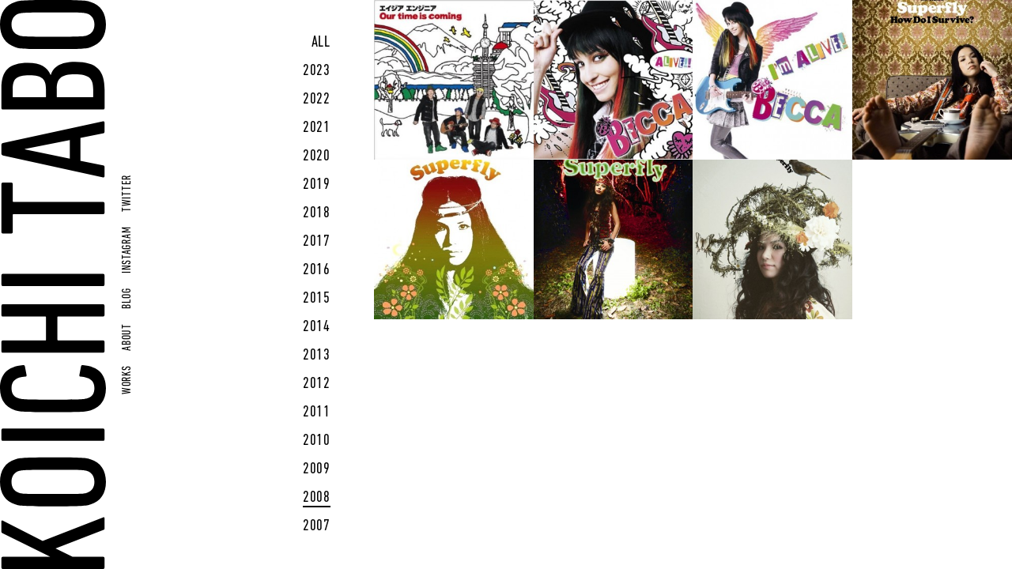

--- FILE ---
content_type: text/html; charset=UTF-8
request_url: http://koichitabo.com/works/2008/
body_size: 4723
content:
<!doctype html>
<html>
<head>
	<title>2008 | Release | Koichi TABO Official HP</title>
	<meta charset="UTF-8">
	<meta http-equiv="X-UA-Compatible" content="IE=edge,chrome=1">
	<meta name="apple-mobile-web-app-capable" content="yes">
	<meta name="viewport" content="width=device-width, initial-scale=1, maximum-scale=1"> 
	<meta name="format-detection" content="telephone=no"> 
	<meta name="description" content="多保孝一オフィシャルHP">
	<meta name="author" content="">
	<link href="https://fonts.googleapis.com/css?family=Sawarabi+Gothic" rel="stylesheet">
	<link rel="stylesheet" href="http://koichitabo.com/wp-content/themes/koichitabo_ver2/css/ress.css">
	 <link rel="stylesheet" type="text/css" href="https://maxcdn.bootstrapcdn.com/bootstrap/4.0.0/css/bootstrap.min.css" media="screen" />
	<link rel="stylesheet" href="http://koichitabo.com/wp-content/themes/koichitabo_ver2/css/animate.css">
	<link rel="stylesheet" href="http://koichitabo.com/wp-content/themes/koichitabo_ver2/css/hover.css">
	<link rel="stylesheet" href="http://koichitabo.com/wp-content/themes/koichitabo_ver2/css/perfect-scrollbar.css">
	<link rel="stylesheet" href="http://koichitabo.com/wp-content/themes/koichitabo_ver2/css/fontawesome-all.min.css">
	<link rel="stylesheet" href="http://koichitabo.com/wp-content/themes/koichitabo_ver2/style.css">
	<!--[if lt IE 9]>
	<script src="//cdnjs.cloudflare.com/ajax/libs/html5shiv/3.7.2/html5shiv.min.js"></script>
	<script src="//cdnjs.cloudflare.com/ajax/libs/respond.js/1.4.2/respond.min.js"></script>
	<![endif]-->
	<script src="http://koichitabo.com/wp-content/themes/koichitabo_ver2/js/jquery-1.12.0.min.js"></script>
	<script src="http://koichitabo.com/wp-content/themes/koichitabo_ver2/js/jquery-ui.js"></script>
	<script src="http://koichitabo.com/wp-content/themes/koichitabo_ver2/js/jquery.mousewheel.min.js"></script>
	<script src="http://koichitabo.com/wp-content/themes/koichitabo_ver2/js/perfect-scrollbar.js"></script>
	<script src="http://koichitabo.com/wp-content/themes/koichitabo_ver2/js/script.js"></script>

</head>

<body class="archive tax-works_category term-13">
	<div id="loading"></div>
	<div id="wrapper">
		<h1 class="logo animated fadeIn delay-2s">
			<a href="http://koichitabo.com/">
				<svg class='mainlogo' xmlns="http://www.w3.org/2000/svg" viewBox="0 0 142.64 767.79">
					<path d="M3.88,767.79a1.93,1.93,0,0,1-2-2V753.28a1.93,1.93,0,0,1,2-2H67.64L3.47,719.56a2.48,2.48,0,0,1-1.63-2.66V703.62a1.24,1.24,0,0,1,1.84-1.23L57.43,730l81.33-31.88c1.23-.41,2,.21,2,1.23v13.49a2,2,0,0,1-1.43,2.24L74.8,740l22.88,11.24h41.08a1.92,1.92,0,0,1,2,2v12.46a1.93,1.93,0,0,1-2,2Z"/>
					<path d="M122,680.73c-6.13,2-11.24,2.65-50.68,2.65s-44.55-.61-50.68-2.65C7.36,676.44,0,666,0,650.28s7.36-26.36,20.64-30.45c6.13-2,11.24-2.66,50.68-2.66s44.55.62,50.68,2.66c13.29,4.09,20.64,14.71,20.64,30.45S135.29,676.44,122,680.73Zm-4.7-45.17c-4.08-1.22-7.15-1.63-46-1.63s-41.89.41-46,1.63c-6.33,2.05-9.81,7.36-9.81,14.72s3.48,12.46,9.81,14.51c4.09,1.43,7.15,1.84,46,1.84s41.9-.41,46-1.84c6.34-2,9.81-7.15,9.81-14.51S123.64,637.61,117.3,635.56Z"/>
					<path d="M3.88,594.89a1.93,1.93,0,0,1-2-2V580.38a1.93,1.93,0,0,1,2-2H138.76a1.93,1.93,0,0,1,2,2v12.47a1.92,1.92,0,0,1-2,2Z"/>
					<path d="M71.32,556.07c-39.44,0-45.16-.62-50.88-2.46C7.36,549.32,0,539.51,0,523.78c0-18.19,9.81-29.23,31.06-31.07a1.91,1.91,0,0,1,2.46,1.64L35.76,506c.21,1.22-.41,2.25-1.63,2.25-12.47,1-18.6,5.72-18.6,15.32,0,7.36,3.07,11.86,9.61,13.9,3.88,1.23,7.76,1.84,46.18,1.84s42.3-.61,46.19-1.84c6.54-2,9.6-6.54,9.6-13.9,0-9.6-6.13-14.3-18.59-15.32-1.23,0-1.84-1-1.64-2.25l2.25-11.65a1.9,1.9,0,0,1,2.45-1.64c21.25,1.84,31.06,12.88,31.06,31.07,0,15.73-7.35,25.54-20.43,29.83C116.49,555.45,110.76,556.07,71.32,556.07Z"/>
					<path d="M3.88,476a1.93,1.93,0,0,1-2-2V461.45a1.93,1.93,0,0,1,2-2.05H60.7a1.08,1.08,0,0,0,1.22-1.22V428.34a1.08,1.08,0,0,0-1.22-1.23H3.88a1.93,1.93,0,0,1-2-2V412.6a1.93,1.93,0,0,1,2-2H138.76a1.93,1.93,0,0,1,2,2v12.47a1.92,1.92,0,0,1-2,2H78.47a1.08,1.08,0,0,0-1.22,1.23v29.84a1.08,1.08,0,0,0,1.22,1.22h60.29a1.93,1.93,0,0,1,2,2.05v12.46a1.93,1.93,0,0,1-2,2Z"/>
					<path d="M3.88,386a1.93,1.93,0,0,1-2-2.05V371.53a1.93,1.93,0,0,1,2-2H138.76a1.93,1.93,0,0,1,2,2V384a1.93,1.93,0,0,1-2,2.05Z"/>
					<path d="M140.8,286.92a1.93,1.93,0,0,1-2,2.05H18.39a1.08,1.08,0,0,0-1.22,1.22v22.89a1.94,1.94,0,0,1-2.05,2.05H3.88a1.93,1.93,0,0,1-2-2.05V248.3a1.93,1.93,0,0,1,2-2H15.12a1.93,1.93,0,0,1,2.05,2v22.89a1.08,1.08,0,0,0,1.22,1.22H138.76a1.93,1.93,0,0,1,2,2Z"/>
					<path d="M3.88,209.68c-1.22-.41-2-1-2-2.25V195.17a2.23,2.23,0,0,1,2-2.25l134.88-29.23a1.69,1.69,0,0,1,2,1.84v12.26a2.09,2.09,0,0,1-2,2.25l-30.45,6.13V217l30.45,6.13c1.23.21,2,.82,2,2.05v12.26a1.69,1.69,0,0,1-2,1.84ZM94,189,33.52,200.89v.61L94,214.17Z"/>
					<path d="M3.88,147.75a1.93,1.93,0,0,1-2-2V119.35c0-24.12,10.42-34.54,35.76-34.54,17.37,0,26,5.93,30.45,16.14h.41C71.73,90.53,81.13,83.38,101,83.38c29.84,0,39.85,12.06,39.85,38v24.32a1.92,1.92,0,0,1-2,2Zm58-27.59c0-13.08-4.9-18.59-22.27-18.59-17.78,0-22.48,4.9-22.48,19V130a1.08,1.08,0,0,0,1.22,1.23H60.7A1.08,1.08,0,0,0,61.92,130ZM125.48,130v-9.19c0-15.13-5.52-20.64-24.73-20.64-18.6,0-24.32,5.92-24.32,20V130a1.09,1.09,0,0,0,1.23,1.23h46.59A1.09,1.09,0,0,0,125.48,130Z"/>
					<path d="M122,63.56c-6.13,2-11.24,2.65-50.68,2.65s-44.55-.61-50.68-2.65C7.36,59.26,0,48.84,0,33.11S7.36,6.74,20.64,2.66C26.77.61,31.88,0,71.32,0S115.87.61,122,2.66c13.29,4.08,20.64,14.71,20.64,30.45S135.29,59.26,122,63.56Zm-4.7-45.17c-4.08-1.22-7.15-1.63-46-1.63s-41.89.41-46,1.63c-6.33,2.05-9.81,7.36-9.81,14.72S19,45.57,25.34,47.62c4.09,1.43,7.15,1.84,46,1.84s41.9-.41,46-1.84c6.34-2,9.81-7.16,9.81-14.51S123.64,20.44,117.3,18.39Z"/>
				</svg>
				<svg class='mainlogo_hor' xmlns="http://www.w3.org/2000/svg" viewBox="0 0 767.79 142.64">
					<path class="cls-1" d="M0,3.88a1.93,1.93,0,0,1,2-2H14.51a1.93,1.93,0,0,1,2,2V67.64L48.23,3.47a2.48,2.48,0,0,1,2.66-1.63H64.17A1.24,1.24,0,0,1,65.4,3.68L37.81,57.43l31.88,81.33c.41,1.23-.21,2-1.23,2H55a2.06,2.06,0,0,1-2.25-1.43L27.79,74.8,16.55,97.68v41.08a1.92,1.92,0,0,1-2,2H2a1.93,1.93,0,0,1-2-2Z"/>
					<path class="cls-1" d="M87.06,122c-2-6.13-2.66-11.24-2.66-50.68S85,26.77,87.06,20.64C91.35,7.36,101.77,0,117.51,0S143.87,7.36,148,20.64c2,6.13,2.66,11.24,2.66,50.68S150,115.87,148,122c-4.09,13.29-14.71,20.64-30.45,20.64S91.35,135.29,87.06,122Zm45.16-4.7c1.23-4.08,1.64-7.15,1.64-46s-.41-41.89-1.64-46c-2-6.33-7.35-9.81-14.71-9.81S105,19,103,25.34c-1.43,4.09-1.84,7.15-1.84,46s.41,41.9,1.84,46c2,6.34,7.15,9.81,14.51,9.81S130.18,123.64,132.22,117.3Z"/>
					<path class="cls-1" d="M172.89,3.88a1.93,1.93,0,0,1,2.05-2H187.4a1.93,1.93,0,0,1,2,2V138.76a1.93,1.93,0,0,1-2,2H174.94a1.93,1.93,0,0,1-2.05-2Z"/>
					<path class="cls-1" d="M211.72,71.32c0-39.44.61-45.16,2.45-50.88C218.47,7.36,228.28,0,244,0c18.19,0,29.22,9.81,31.06,31.06a1.9,1.9,0,0,1-1.63,2.46l-11.65,2.24c-1.23.21-2.25-.41-2.25-1.63-1-12.47-5.72-18.6-15.33-18.6-7.35,0-11.85,3.07-13.89,9.61-1.23,3.88-1.84,7.76-1.84,46.18s.61,42.3,1.84,46.19c2,6.54,6.54,9.6,13.89,9.6,9.61,0,14.31-6.13,15.33-18.59,0-1.23,1-1.84,2.25-1.64l11.65,2.25a1.88,1.88,0,0,1,1.63,2.45c-1.84,21.25-12.87,31.06-31.06,31.06-15.73,0-25.54-7.35-29.84-20.43C212.33,116.49,211.72,110.76,211.72,71.32Z"/>
					<path class="cls-1" d="M291.83,3.88a1.93,1.93,0,0,1,2.05-2h12.46a1.93,1.93,0,0,1,2.05,2V60.7a1.08,1.08,0,0,0,1.22,1.22h29.84a1.08,1.08,0,0,0,1.22-1.22V3.88a1.93,1.93,0,0,1,2.05-2h12.46a1.93,1.93,0,0,1,2.05,2V138.76a1.93,1.93,0,0,1-2.05,2H342.72a1.93,1.93,0,0,1-2.05-2V78.47a1.08,1.08,0,0,0-1.22-1.22H309.61a1.08,1.08,0,0,0-1.22,1.22v60.29a1.93,1.93,0,0,1-2.05,2H293.88a1.93,1.93,0,0,1-2.05-2Z"/>
					<path class="cls-1" d="M381.75,3.88a1.93,1.93,0,0,1,2.05-2h12.46a1.93,1.93,0,0,1,2,2V138.76a1.92,1.92,0,0,1-2,2H383.8a1.93,1.93,0,0,1-2.05-2Z"/>
					<path class="cls-1" d="M480.86,140.8a1.93,1.93,0,0,1-2-2V18.39a1.08,1.08,0,0,0-1.23-1.22H454.71a1.94,1.94,0,0,1-2-2.05V3.88a1.93,1.93,0,0,1,2-2h64.78a1.93,1.93,0,0,1,2,2V15.12a1.93,1.93,0,0,1-2,2.05H496.6a1.08,1.08,0,0,0-1.23,1.22V138.76a1.92,1.92,0,0,1-2,2Z"/>
					<path class="cls-1" d="M558.11,3.88c.41-1.22,1-2,2.25-2h12.26a2.23,2.23,0,0,1,2.25,2l29.22,134.88a1.68,1.68,0,0,1-1.84,2H590a2.09,2.09,0,0,1-2.24-2l-6.14-30.45H550.76l-6.14,30.45c-.2,1.23-.81,2-2,2H530.32a1.69,1.69,0,0,1-1.84-2ZM578.75,94,566.9,33.52h-.61L553.62,94Z"/>
					<path class="cls-1" d="M620,3.88a1.93,1.93,0,0,1,2-2h26.36C672.56,1.84,683,12.26,683,37.6c0,17.37-5.93,26-16.15,30.45v.41c10.43,3.27,17.58,12.67,17.58,32.49,0,29.84-12.06,39.85-38,39.85H622.08a1.92,1.92,0,0,1-2-2Zm27.58,58c13.08,0,18.6-4.9,18.6-22.27,0-17.78-4.9-22.48-19-22.48h-9.4a1.08,1.08,0,0,0-1.22,1.22V60.7a1.08,1.08,0,0,0,1.22,1.22Zm-9.81,63.56H647c15.12,0,20.64-5.52,20.64-24.73,0-18.6-5.93-24.32-20-24.32h-9.81a1.08,1.08,0,0,0-1.22,1.23v46.59A1.08,1.08,0,0,0,637.81,125.48Z"/>
					<path class="cls-1" d="M704.23,122c-2-6.13-2.65-11.24-2.65-50.68s.61-44.55,2.65-50.68C708.52,7.36,719,0,734.68,0S761,7.36,765.13,20.64c2,6.13,2.66,11.24,2.66,50.68s-.62,44.55-2.66,50.68c-4.09,13.29-14.71,20.64-30.45,20.64S708.52,135.29,704.23,122Zm45.17-4.7c1.22-4.08,1.63-7.15,1.63-46s-.41-41.89-1.63-46c-2-6.33-7.36-9.81-14.72-9.81S722.22,19,720.17,25.34c-1.43,4.09-1.84,7.15-1.84,46s.41,41.9,1.84,46c2.05,6.34,7.15,9.81,14.51,9.81S747.35,123.64,749.4,117.3Z"/>
				</svg>
			</a>
		</h1>
					<nav id="main" class="animated fadeIn delay-2s">
				<div class="nav_pc d-none d-md-block">
					<div class="menu-top-container"><ul id="menu-top" class="menu"><li><a href="http://koichitabo.com/works/">WORKS</a></li>
<li><a href="http://koichitabo.com/about/">ABOUT</a></li>
<li><a target="_blank" rel="noopener" href="https://ameblo.jp/koichitabo/">BLOG</a></li>
<li><a target="_blank" rel="noopener" href="https://www.instagram.com/koichitabo82/">INSTAGRAM</a></li>
<li><a target="_blank" rel="noopener" href="https://twitter.com/koichitabo">TWITTER</a></li>
</ul></div>				</div>
				<div class="nav_sp d-block d-md-none">
					<div class="navicon"><span></span> <span></span> <span></span></div>
				</div>
			
				<div class="slide_nav">
					<div class="slide_nav_wrapper">
						<div class="slide_nav_overlay"></div>
							<div class="slide_menu_wrapper">
								<div class="col-xs-12 offset-md-2 col-md-10 offset-md-3 col-md-9 offset-lg-5 col-lg-7">
									<div class="slide_menu">
										<div class="slide_menu_top">
											
											<div class="navicon"><span></span> <span></span> <span></span></div>
										</div>
										<div class="slide_menu_body">
											<div class="menu-top-container"><ul id="menu-top-1" class="menu"><li><a href="http://koichitabo.com/works/">WORKS</a></li>
<li><a href="http://koichitabo.com/about/">ABOUT</a></li>
<li><a target="_blank" rel="noopener" href="https://ameblo.jp/koichitabo/">BLOG</a></li>
<li><a target="_blank" rel="noopener" href="https://www.instagram.com/koichitabo82/">INSTAGRAM</a></li>
<li><a target="_blank" rel="noopener" href="https://twitter.com/koichitabo">TWITTER</a></li>
</ul></div>
										</div>
										<div class="slide_menu_bottom">
											
										</div>
									</div>
								</div>
							</div>
					</div>
				</div>
			</nav>		<div id="content">			 <div class="content_inner">
				
				
				<section class="page roling">
					<div class="content">
						<div class="year">
														
							<ul>
								<li class="cat-item"><a href="http://koichitabo.com/works/">ALL</a></li>
									<li class="cat-item cat-item-30"><a href="http://koichitabo.com/works/2023/">2023</a>
</li>
	<li class="cat-item cat-item-28"><a href="http://koichitabo.com/works/2022/">2022</a>
</li>
	<li class="cat-item cat-item-27"><a href="http://koichitabo.com/works/2021/">2021</a>
</li>
	<li class="cat-item cat-item-26"><a href="http://koichitabo.com/works/2020/">2020</a>
</li>
	<li class="cat-item cat-item-25"><a href="http://koichitabo.com/works/2019/">2019</a>
</li>
	<li class="cat-item cat-item-23"><a href="http://koichitabo.com/works/2018/">2018</a>
</li>
	<li class="cat-item cat-item-22"><a href="http://koichitabo.com/works/2017/">2017</a>
</li>
	<li class="cat-item cat-item-21"><a href="http://koichitabo.com/works/2016/">2016</a>
</li>
	<li class="cat-item cat-item-20"><a href="http://koichitabo.com/works/2015/">2015</a>
</li>
	<li class="cat-item cat-item-19"><a href="http://koichitabo.com/works/2014/">2014</a>
</li>
	<li class="cat-item cat-item-18"><a href="http://koichitabo.com/works/2013/">2013</a>
</li>
	<li class="cat-item cat-item-17"><a href="http://koichitabo.com/works/2012/">2012</a>
</li>
	<li class="cat-item cat-item-16"><a href="http://koichitabo.com/works/2011/">2011</a>
</li>
	<li class="cat-item cat-item-15"><a href="http://koichitabo.com/works/2010/">2010</a>
</li>
	<li class="cat-item cat-item-14"><a href="http://koichitabo.com/works/2009/">2009</a>
</li>
	<li class="cat-item cat-item-13 current-cat"><a aria-current="page" href="http://koichitabo.com/works/2008/">2008</a>
</li>
	<li class="cat-item cat-item-12"><a href="http://koichitabo.com/works/2007/">2007</a>
</li>
							</ul>
							
						</div>
						<div class="set">
						<div class="content_area disc row">
							
																								  	
																															
											<div class="discframe single cat-item col-4 col-md-3">
												<a class="discanchor" href="http://koichitabo.com/works/2008/our-time-is-coming/">
												<div class="disc_cover">
													<img class="hvr-grow" src="http://koichitabo.com/wp-content/uploads/2016/02/ourtimeiscoming-315x315.jpg" ?>
												</div>
												
												<div class="frame album"></div>
												</a>
											</div>
											
																															
											<div class="discframe single cat-item col-4 col-md-3">
												<a class="discanchor" href="http://koichitabo.com/works/2008/alive/">
												<div class="disc_cover">
													<img class="hvr-grow" src="http://koichitabo.com/wp-content/uploads/2016/02/alivebecca-315x315.jpg" ?>
												</div>
												
												<div class="frame album_a"></div>
												</a>
											</div>
											
																															
											<div class="discframe single cat-item col-4 col-md-3">
												<a class="discanchor" href="http://koichitabo.com/works/2008/im-alive-2/">
												<div class="disc_cover">
													<img class="hvr-grow" src="http://koichitabo.com/wp-content/uploads/2016/02/imalive-315x315.jpg" ?>
												</div>
												
												<div class="frame single"></div>
												</a>
											</div>
											
																															
											<div class="discframe single cat-item col-4 col-md-3">
												<a class="discanchor" href="http://koichitabo.com/works/2008/how-do-i-survive/">
												<div class="disc_cover">
													<img class="hvr-grow" src="http://koichitabo.com/wp-content/uploads/2016/02/howdoisurvive-315x315.jpg" ?>
												</div>
												
												<div class="frame single"></div>
												</a>
											</div>
											
																															
											<div class="discframe single cat-item col-4 col-md-3">
												<a class="discanchor" href="http://koichitabo.com/works/2008/superfly/">
												<div class="disc_cover">
													<img class="hvr-grow" src="http://koichitabo.com/wp-content/uploads/2016/02/album_superfly-315x315.jpg" ?>
												</div>
												
												<div class="frame album"></div>
												</a>
											</div>
											
																															
											<div class="discframe single cat-item col-4 col-md-3">
												<a class="discanchor" href="http://koichitabo.com/works/2008/hi-five/">
												<div class="disc_cover">
													<img class="hvr-grow" src="http://koichitabo.com/wp-content/uploads/2016/02/hifive-315x315.jpg" ?>
												</div>
												
												<div class="frame single"></div>
												</a>
											</div>
											
																															
											<div class="discframe single cat-item col-4 col-md-3">
												<a class="discanchor" href="http://koichitabo.com/works/2008/%e6%84%9b%e3%82%92%e3%81%93%e3%82%81%e3%81%a6%e8%8a%b1%e6%9d%9f%e3%82%92/">
												<div class="disc_cover">
													<img class="hvr-grow" src="http://koichitabo.com/wp-content/uploads/2016/02/aiwokomete-315x315.jpg" ?>
												</div>
												
												<div class="frame single"></div>
												</a>
											</div>
											
																								</div>
						</div>
						
					</div>	
				</section>
				
			</div>
				</div>
	</div>
		
</body>
</html>


--- FILE ---
content_type: text/css
request_url: http://koichitabo.com/wp-content/themes/koichitabo_ver2/css/perfect-scrollbar.css
body_size: 719
content:
/*
 * Container style
 */
.ps {
  overflow: hidden !important;
  overflow-anchor: none;
  -ms-overflow-style: none;
  touch-action: auto;
  -ms-touch-action: auto;
}

/*
 * Scrollbar rail styles
 */
.ps__rail-x {
  display: none;
  opacity: 0;
  transition: background-color .2s linear, opacity .2s linear;
  -webkit-transition: background-color .2s linear, opacity .2s linear;
  height: 15px;
  /* there must be 'bottom' or 'top' for ps__rail-x */
  bottom: 0px;
  /* please don't change 'position' */
  position: absolute;
}

.ps__rail-y {
  display: none;
  opacity: 0;
  transition: background-color .2s linear, opacity .2s linear;
  -webkit-transition: background-color .2s linear, opacity .2s linear;
  width: 15px;
  /* there must be 'right' or 'left' for ps__rail-y */
  right: 0;
  /* please don't change 'position' */
  position: absolute;
}

.ps--active-x > .ps__rail-x,
.ps--active-y > .ps__rail-y {
  display: block;
  background-color: transparent;
}

.ps:hover > .ps__rail-x,
.ps:hover > .ps__rail-y,
.ps--focus > .ps__rail-x,
.ps--focus > .ps__rail-y,
.ps--scrolling-x > .ps__rail-x,
.ps--scrolling-y > .ps__rail-y {
  opacity: 0.6;
}

.ps .ps__rail-x:hover,
.ps .ps__rail-y:hover,
.ps .ps__rail-x:focus,
.ps .ps__rail-y:focus,
.ps .ps__rail-x.ps--clicking,
.ps .ps__rail-y.ps--clicking {
  background-color: #eee;
  opacity: 0.9;
}

/*
 * Scrollbar thumb styles
 */
.ps__thumb-x {
  background-color: #aaa;
  border-radius: 6px;
  transition: background-color .2s linear, height .2s ease-in-out;
  -webkit-transition: background-color .2s linear, height .2s ease-in-out;
  height: 6px;
  /* there must be 'bottom' for ps__thumb-x */
  bottom: 2px;
  /* please don't change 'position' */
  position: absolute;
}

.ps__thumb-y {
  background-color: #aaa;
  border-radius: 6px;
  transition: background-color .2s linear, width .2s ease-in-out;
  -webkit-transition: background-color .2s linear, width .2s ease-in-out;
  width: 6px;
  /* there must be 'right' for ps__thumb-y */
  right: 2px;
  /* please don't change 'position' */
  position: absolute;
}

.ps__rail-x:hover > .ps__thumb-x,
.ps__rail-x:focus > .ps__thumb-x,
.ps__rail-x.ps--clicking .ps__thumb-x {
  background-color: #999;
  height: 11px;
}

.ps__rail-y:hover > .ps__thumb-y,
.ps__rail-y:focus > .ps__thumb-y,
.ps__rail-y.ps--clicking .ps__thumb-y {
  background-color: #999;
  width: 11px;
}

/* MS supports */
@supports (-ms-overflow-style: none) {
  .ps {
    overflow: auto !important;
  }
}

@media screen and (-ms-high-contrast: active), (-ms-high-contrast: none) {
  .ps {
    overflow: auto !important;
  }
}

--- FILE ---
content_type: text/css
request_url: http://koichitabo.com/wp-content/themes/koichitabo_ver2/style.css
body_size: 4153
content:
@charset "UTF-8";
/*
Theme Name: koichi TABO Official
Theme URI: 
Version: 3.01
Author: Masahiko Sato
Author URI: http://kobadesings.com

*/
/* CSS Document */
::selection {
	background:#FFF;
}
::-moz-selection {
	background:#FFF;
}
a,a:hover{
    outline: none;
    text-decoration: none;
    -webkit-transition: all 500ms ease-out;
    -moz-transition: all 500ms ease-out;
    -o-transition: all 500ms ease-out;
    transition: all 500ms ease-out;
}
@font-face {
    font-family: 'DIN';
    src: url('css/fonts/DINNextLTPro-Condensed.eot');
    src: local('☺'), url('css/fonts/DINNextLTPro-Condensed.woff') format('woff'), url('css/fonts/DINNextLTPro-Condensed.ttf') format('truetype'), url('css/fonts/DINNextLTPro-Condensed.svg') format('svg');
    font-weight: normal;
    font-style: normal;
}
body{
    letter-spacing: 0.7px;
    font-family: "Sawarabi Gothic";
}
.logosvg {
    display: none;
}
#loading {
    position: absolute;
    z-index: 999999;
    background: #fff;
}
#wrapper{
    width: 100%;
    height: 100%;
    display: none;
    overflow: hidden;
}
img {
    width: 100%;
}
/*-------------TOP------------*/
.logo a {
    width: auto;
    height: 100vh;
    display: block;
}
h1.logo {
    position: fixed;
    top: 0;
    left: 0;
    z-index: 1000;
}
h1.logo img {
    height: 100vH;
}
svg.mainlogo {
    height: 100vh;
    width: auto;
    fill: #000;
}
svg.mainlogo_hor {
    height:auto;
    width: 100%;
    fill: #000;
}
svg.mainlogo_hor {
    display: none;
}
.home svg.mainlogo {
    fill: #FFF;
}
.hero {
    height: 100VH;
    display: block;
    width: 100%;
    background-size:cover;
    background-position:20% center;
}

.gradient {
    background: -moz-linear-gradient(left, rgba(0,0,0,0.56) 0%, rgba(0,0,0,0) 51%, rgba(0,0,0,0) 55%);
    background: -webkit-linear-gradient(left, rgba(0,0,0,0.56) 0%,rgba(0,0,0,0) 51%,rgba(0,0,0,0) 55%);
    background: linear-gradient(to right, rgba(0,0,0,0.56) 0%,rgba(0,0,0,0) 51%,rgba(0,0,0,0) 55%);
    filter: progid:DXImageTransform.Microsoft.gradient( startColorstr='#8f000000', endColorstr='#00000000',GradientType=1 );
    position: absolute;
    top: 0;
    bottom: 0;
    left: 0;
    right: 0;
}
.bloc_nav {
    display: table;
    height: 50vH;
    position: relative;
}
.bloc_nav a {
    display: table-cell;
    width: 100%;
    height: 100%;
    vertical-align: middle;
    text-align: center;
    font-size: 50px;
    font-family: 'DIN';
    color: #FFF;
    opacity: 0;
}
.bloc_nav a:hover {
    color: #FFF;
    opacity: 1;
}
.bloc_nav a h2{
    position: relative;
    font-size: 50px;
}
.mat {
    position: absolute;
    background: rgba(0,0,0,0.8);
    top: 0;
    bottom: 0;
    left: 0;
    right: 0;
}
/*-------------NAV-----------*/
nav#main {
    font-family: 'DIN';
    position: fixed;
    top: 0;
    left:190px;
    height: 100%;
    width: 50px;
    padding-left: 0;
    z-index: 700;
    -webkit-transform-origin: top right;
    -ms-transform-origin: top right;
    transform-origin: top right;
}
.nav_pc {
    position: absolute;
    top: 0;
    left: 0;
    -webkit-transform-origin: top left;
    -ms-transform-origin: top left;
    transform-origin: top left;
    -webkit-transform: rotate(-90deg) translateX(-100%);
    -ms-transform: rotate(-90deg) translateX(-100%);
    /* transform: rotate(-90deg) translateX(-100%); */
    height: 2em;
    width: 100vh;
    text-align: center;
}
.nav_pc ul li {
    display: inline-block;
    margin: 0 0.5em;
    font-size: 15px;
}
.nav_pc ul li a{
    color: #000;
}
.home .nav_pc ul li a {
    color: #fff;
}
/*--------------SP NAV---------------*/
.navicon {
    width: 25px;
    height: 25px;
    margin: 0;
    position: absolute;
    -webkit-transform: rotate(0deg);
    -moz-transform: rotate(0deg);
    -o-transform: rotate(0deg);
    transform: rotate(0deg);
    transition: .5s ease-in-out,left 0s,right 0s;
    cursor: pointer;
    z-index: 3;
    top: 55%;
    right: 0;
    -webkit-transform: translate3d(0, -50%, 0);
    transform: translate3d(0, -50%, 0);
}
.navicon span {
    display: block;
    position: absolute;
    height: 2px;
    width: 100%;
    background: #aaa;
    border-radius: 0;
    opacity: 1;
    left: 0;
    -webkit-transform: rotate(0deg);
    -moz-transform: rotate(0deg);
    -o-transform: rotate(0deg);
    transform: rotate(0deg);
    transition: .25s ease-in-out;
}
.navicon span:nth-child(1) {
    top: 0;
    -webkit-transform-origin: left center;
    -moz-transform-origin: left center;
    -o-transform-origin: left center;
    transform-origin: left center;
}
.navicon span:nth-child(2) {
    top: 7px;
    -webkit-transform-origin: left center;
    -moz-transform-origin: left center;
    -o-transform-origin: left center;
    transform-origin: left center;
}
.navicon span:nth-child(3) {
    top: 14px;
    -webkit-transform-origin: left center;
    -moz-transform-origin: left center;
    -o-transform-origin: left center;
    transform-origin: left center;
}
.nav-open .navicon span:nth-child(1) {
    -webkit-transform: rotate(45deg);
    -moz-transform: rotate(45deg);
    -o-transform: rotate(45deg);
    transform: rotate(45deg);
    top: 0;
    left: 0;
}
.nav-open .navicon span:nth-child(2) {
    width: 0%;
    opacity: 0;
}
.nav-open .navicon span:nth-child(3) {
    -webkit-transform: rotate(-45deg);
    -moz-transform: rotate(-45deg);
    -o-transform: rotate(-45deg);
    transform: rotate(-45deg);
    top: 18px;
    left: 0;
}
.slide_nav{
    background-color: hsla(0,0%,100%,.9);
    top: 0;
    left: 0;
    bottom: 0;
    opacity: 0;
    pointer-events: none;
    position: fixed;
    visibility: hidden;
    width: 100vw;
    z-index: 9999;
    -webkit-transition: opacity .3s,visibility .3s;
    -o-transition: opacity .3s,visibility .3s;
    transition: opacity .3s,visibility .3s;
}
.nav-open .slide_nav {
    opacity: 1;
    visibility: inherit;
}
.slide_nav_wrapper{
    height: 100%;
    overflow-x: hidden;
    overflow-y: auto;
    pointer-events: visible;
    -webkit-overflow-scrolling: auto;
}
.slide_nav_overlay{
    position: fixed;
    left: 0;
    top: 0;
    height: 100vh;
    width: calc(100vw - 15px);
    z-index: 1501;
    pointer-events: auto;
}
.slide_menu_wrapper {
    min-height: 80px;
    padding-right: 15px;
}
.slide_menu_wrapper>div{
    padding-right: 0;
}
.slide_menu {
    display: -webkit-box;
    display: -webkit-flex;
    display: -ms-flexbox;
    display: flex;
    -webkit-box-orient: vertical;
    -webkit-box-direction: normal;
    -webkit-flex-direction: column;
    -ms-flex-direction: column;
    flex-direction: column;
    padding-left: 40px;
    padding-right: 0;
    padding-top: 0;
    -webkit-box-shadow: -10px 0 76px -23px rgba(0,0,0,.2);
    box-shadow: -10px 0 76px -23px rgba(0,0,0,.2);
    background-color: #fff;
    min-height: 100vh;
    pointer-events: auto;
    position: relative;
    z-index: 1502;
}
.slide_menu:before {
    background-color: #fff;
    content: "";
    display: block;
    height: 100%;
    position: absolute;
    right: 0;
    top: 0;
    -webkit-transform: translateX(100%);
    -ms-transform: translateX(100%);
    transform: translateX(100%);
    width: 50vw;
}
.slide_menu_top {
    position: relative;
    border-bottom: 1px solid #efefef;
    padding: 0;
    height: 60px;
    display: block;
}
nav#main .slide_menu_top .boxlink {
    display: none;
}
nav#main .slide_menu_top li.wpmem_loginout {
    text-transform: uppercase;
    font-family: 'DIN';
    font-weight: normal;
    letter-spacing: 1px;
    font-size: 13px;
}
.slide_menu_body {
    display: -webkit-box;
    display: -webkit-flex;
    display: -ms-flexbox;
    display: flex;
    -webkit-flex-wrap: wrap;
    -ms-flex-wrap: wrap;
    flex-wrap: wrap;
    padding-top: 20px;
}
nav#main .slide_menu_body ul {
    display: block;
}
nav#main .slide_menu_body ul li {
    display: block;
}
nav#main .slide_menu_body ul li a {
    font-family: 'DIN';
    line-height: 2em;
    font-size: 26px;
    letter-spacing: 1px;
    color: #000;

}
.slide_menu_bottom {
    letter-spacing: normal;
    text-transform: none;
    border-top: 1px solid #efefef;
    padding: 15px 0 15px 0px;
    display: -webkit-box;
    display: -webkit-flex;
    display: -ms-flexbox;
    display: flex;
    margin-top: auto;
    max-width: 100%;
    color: #aaa;
    -webkit-box-orient: vertical;
    -webkit-box-direction: normal;
    -webkit-flex-direction: column;
    -ms-flex-direction: column;
    flex-direction: column;
}
#main .slide_menu_bottom ul li a {
    font-size: 11px;
    color: #aaa;
    font-family: 'opensans';
    letter-spacing: 1.5px;
}
#main .slide_menu_bottom ul li {
    margin-right: 0.5em;
}
/*----------------ABOUT---------------*/
.prof_area {
    padding: 60px 15px;
    font-size: 13px;
}
.prof_area h2 {
    font-size: 20px;
    margin-bottom:1em;
}
.prof_area h3 {
    font-size: 13px;
    margin-bottom:2em;
}
.prof_area table p {
    margin: 5px;
}
.profile_photo {
    text-align: center;
        position: relative;
}
.profile_photo:before {
    display: none;
    content: '';
    background: url(img/clip.png);
    background-size: 100%;
    background-repeat: no-repeat;
    position: absolute;
    width: 450px;
    height: 100px;
    left: 50%;
    top: -10px;
    margin-left: -225px;
}
.profile_photo img {
    max-width: 550px;
    padding-top: 40px;
}
/*----------------WORKS---------------*/
.year {
    width: 20rem;
    text-align: right;
    display: table;
    height: 100vh;
    position: fixed;
}
.year ul {
    vertical-align: middle;
    display: table-cell;
    list-style: none;
}
.year ul li a {
    font-family: 'DIN';
    font-size: 20px;
    line-height: 1.8em;
    color: #000;
    border-bottom: 2px solid #fff;
}
.year ul li.current-cat a {
    border-bottom: 2px solid #000;
}
.set {
    padding-left: 22rem;
}
.content_area {
    margin: 0;
}
.discframe {
    padding: 0;
    overflow:hidden;
}
/*--------------WORKS SINGLE---------*/

#singlepage .discdesc {
    padding: 30px 0;
}
#singlepage .discdesc.nomargin{
    padding: 0 0 60px;
}
.alldiscs {
    position: fixed;
    overflow: hidden;
    text-align: right;
}
.min_disc_list a {
    position: relative;
    display: block;
    cursor: pointer;
    width: 50px;
    margin: 0 0 0 auto;
}
.min_disc_list.active a:before {
    content: '\f105';
    width: 15px;
    height: 50px;
    font-family: 'Font Awesome 5 Pro';
    position: absolute;
    left: -25px;
    top: 50%;
    margin-top: -15px;
    color: #000;
}
.min_disc_list a:hover:before {
    content: '\f105';
    width: 15px;
    height: 50px;
    font-family: 'Font Awesome 5 Pro';
    position: absolute;
    left: -25px;
    top: 50%;
    margin-top: -15px;
    color: #000;
}
.alldiscs img {
    width: 50px;
}

#singlepage .discframe{
    position:relative;
    width:176.5px;
    height:176.5px;
    display: block;
    margin: 15px;
}
#singlepage .frame{
    width: 176.5px;
    height: 176.5px;
    position: absolute;
    top: 0;
    left: 0;
    z-index: 100;
    background: url(img/album_a.png) 100% 100%;
    background-size: cover;
}
#singlepage .single_frame {
    height: 100%;
    width: 100%;
    position: absolute;
    background: url(img/album_a.png) 100% 100%;
    background-size: cover;
}
.#singlepage frame.single,
#singlepage .single_frame.single{
    background: url(img/single_a.png) 100% 100%;
    background-size: cover;
}
#singlepage .frame.album,
#singlepage .single_frame.album{
    background: url(img/album_a.png) 100% 100%;
    background-size: cover;
}
#singlepage .frame.single_a,
#singlepage .single_frame.single_a{
    background: url(img/single_a.png) 100% 100%;
    background-size: cover;
}
#singlepage .frame.single_b,
#singlepage .single_frame.single_b{
    background: url(img/single_b.png) 100% 100%;
    background-size: cover;
}
#singlepage .frame.single_c,
#singlepage .single_frame.single_c{
    background: url(img/single_c.png) 100% 100%;
    background-size: cover;
}
#singlepage .frame.album_a,
#singlepage .single_frame.album_a{
    background: url(img/album_a.png) 100% 100%;
    background-size: cover;
}
#singlepage .frame.album_b,
#singlepage .single_frame.album_b{
    background: url(img/album_b.png) 100% 100%;
    background-size: cover;
}
#singlepage .frame.album_c,
#singlepage .single_frame.album_c{
    background: url(img/album_c.png) 100% 100%;
    background-size: cover;
}
#singlepage .single_jacket {
    width: 450px;
    height: 450px;
    overflow: hidden;
    display: inline-block;
    position: relative;
    margin:0 0 -50px -35px;
        float: left;
}
#singlepage .single_cover {
    width:100%;
    height: 100%;
  }
#singlepage .single_cover {
    width: 380px;
    height: 375px;
    display: block;
    position: absolute;
    top: 35px;
    left: 35px;
    overflow: hidden;
}

#singlepage .discabout {
    margin-top: 30px;
}
#singlepage .discdesc ul{
    list-style: none;
    font-size: 14px;
}
#singlepage .discdesc ul li{
    padding-bottom: 1em;
}
#singlepage .discdesc ul p{
    margin: 0;
}
#singlepage .discdesc ul p.role,
#singlepage .discdesc ul p.desc {
    font-size: 12px;
    color: #222;
}
#singlepage .discdesc ul p.desc {
    padding-left: 20px;
    position: relative;
}
#singlepage .discdesc ul p.desc:before {
    content: '';
    border-bottom: 1px solid #222;
    display: block;
    width: 15px;
    position: absolute;
    left: 0;
    height: 0.8em;
}
.disctitle {
    font-family: "Sawarabi Gothic";
    font-size: 17px;
    line-height: 2em;
}
.disctitle .artist{
    font-size: 20px;
    line-height: 2em;
}
span.type {
    font-size: 11px;
    background: #000;
    padding: 6px;
    margin: 0 15px 0 0;
    color: #FFF;
    text-transform: uppercase;
    position: relative;
    top: -2px;
}
span.type.single {
    font-size: 11px;
    background: #3e9cb6;
    padding: 6px;
    margin: 0 15px 0 0;
    color: #FFF;
    text-transform: uppercase;
    position: relative;
    top: -2px;
}
span.type.album{
    font-size: 12px;
    line-height: 20px;
    background: #90041E;
    padding: 5px;
    margin: 0 15px 0 0;
    color: #FFF;
    text-transform:uppercase;
     position: relative;
    top: -2px;
}
p.date {
    font-family: 'DIN';
}
.youtube {
  position: relative;
  width: 100%;
  padding-top: 56.25%;
}
.youtube iframe {
  position: absolute;
  top: 0;
  right: 0;
  width: 100% !important;
  height: 100% !important;
}
@media (max-width: 1260px) {
    .profile_photo:before {
        width: 350px;
        margin-left: -175px;
    }
    .profile_photo img {
        padding-top: 30px;
    }
}
@media (max-width: 768px) {
    .hero {
        background-size:cover;
        background-position:35% center;
    }
    h1.logo {
        position: absolute;
        padding: 15px;
    }
    .single h1.logo,
    .page h1.logo,
    .archive h1.logo {
        position:fixed;
        width: 50%;
    }
    .single svg.mainlogo,
    .page svg.mainlogo,
    .archive svg.mainlogo {
        display: none;
    }
    .page svg.mainlogo_hor,
    .single svg.mainlogo_hor,
    .archive svg.mainlogo_hor {
        display: block;
    }
    .page .logo a,
    .single .logo a,
    .archive .logo a {
        width: auto;
        height: auto;
        display: block;
    }
    nav#main {
        top: 0;
        right: 15px;
        left: auto;
        height: 60px;
        width: 50px;
        z-index: 1200;
    }
    .photo_area {
        padding-top: 50px;
    }
    .set {
        padding-top: 80px;
    }
    #singlepage .discdesc {
        padding: 0px 15px 0 0;
        margin: 0;
    }
    #singlepage .discdesc.nomargin {
        padding: 0px 15px 60px 0;
    }
    .alldiscs {
        top: 80px;
    }
    #singlepage .single_jacket {
        width: 100%;
        height: auto;
        overflow: hidden;
        display: inline-block;
        position: relative;
        margin: 0;
        float: none;
    }
    #singlepage .single_cover {
        width: 100%;
        height: auto;
        display: block;
        position: relative;
        top: auto;
        left: auto;
        overflow: hidden;
        margin-top: 15px;
    }
    .single_frame {
        display: none;
    }
}


--- FILE ---
content_type: application/javascript
request_url: http://koichitabo.com/wp-content/themes/koichitabo_ver2/js/script.js
body_size: 1373
content:

(function($){
	var W = $(window).width();
	var H = $(window).height();
	var a = $(".mainlogo");
	var aw = a.width();
	var b = $("#main");
	var bw = b.width();
	var c = $('.content_inner');
	var scrollable = 0;
	var agent = navigator.userAgent;
	var common = $.def={
		init : function(){
			common.K();
			common.O();
			common.I();
			common.C();
			common.H();
		},
		K : function(){
			$('#loading').fadeOut();
			W = $(window).width();
			H = $(window).height();
			body_ = $("body");
			$('#wrapper').css({'display':'block',"width":"100%","min-height":H});
			$('nav').css({'display':'block'});
			
		},
		O : function(){
			W = $(window).width();
			if(W >= 768){
				a = $(".mainlogo");
				aw = a.width();
				b = $("#main");
				bw = b.width();
				c = $('.content_inner');
				b.css({'left':aw+15});
				c.css({'padding-left':aw+bw+15});
			}else{
				a = $(".mainlogo");
				aw = a.width();
				b = $("#main");
				bw = b.width();
				c = $('.content_inner');
				b.css({'left':'auto'});
				c.css({'padding-left':0});
			}
		},
		I : function(){
			var element = $('.single_cover img');
			element.on('load',function(){
				var img = new Image();
				img.src = element.attr('src');
				var width = img.width();
				var height = img.height();
				if(width < height){
					element.addClass("ver");
				}
			});
	 	},
	 	C : function(){
	 		W = $(window).width();
	 		a = $(".mainlogo");
			aw = a.width();
			b = $("#main");
			bw = b.width();
			c = $('.content_inner');
			var d = $('.year');
			var e = $('.set');
			if(W >= 768){
				var cw  = W-(aw+bw);
				d.css({'width':cw*0.2});
	 			e.css({'padding-left':cw*0.25});
			}else{
				var cw  = W;
				d.css({'width':cw*0.2});
	 			e.css({'padding-left':cw*0.22});
			}
			
	 		
	 	},
	 	H : function(){
	 		W = $(window).width();
	 		a = $(".mainlogo");
			aw = a.width();
			b = $("#main");
			bw = b.width();
			c = $('.content_inner');
			var f = $('.alldiscs');
	 		if(W >= 768){
				var cw  = W-(aw+bw);
				f.css({'height':H,'width':cw*0.2});
			}else{
				var cw  = W;
				f.css({'height':H-80,'width':cw*0.2,});
			}
		    var ps = new PerfectScrollbar('.alldiscs');
		    var fa = f.find('.active');
		    if(scrollable == 0){
		    	f.animate({scrollTop:fa.offset().top});
		    	scrollable = 1;
			}
		 },

};
		$(window).load(function(){
			W = $(window).width();
			H = $(window).height();
			$('#loading').css({'width':W,'height':H,'display':'block'});
			common.init();
		});
	
		$(window).resize(function(){
			common.init();
			
		});
		$(window).on('orientationchange',function(){
			common.init();
		});
	$(function () {
			$('.navicon').on('click', function() {
				if (!$('body').hasClass('nav-open')) {
					$('body').addClass('nav-open')
				} else {
					$('body').removeClass('nav-open')
				}
	    	});
	  	});
	/*　$(function() {
		var _default = { 
			title : document.title,
		};
		$(document).on('click', '.cat-item a', function() {
				$('.year ul').find('.current-cat').removeClass('current-cat');
				$(this).parent().addClass('current-cat');
				var $path = $(this).attr('href').split('/');
				var title = $path[$path.length -2];
				
			if(window.history && window.history.pushState) {
				var pagelinkHref = $(this).attr('href');
				window.history.pushState(null, title, pagelinkHref);
				changeContents(title,location.pathname);
				return false;
			}
		});
	 	window.addEventListener('popstate', function (event) {
			if (event.state) {
			changeContents(event.state, location.pathname);
		} else {
			changeContents(_default.title, location.pathname);
		}
		});
		function changeContents(title,url) {
			$('.set').fadeOut(function() {
				$('.set').load(url + ' .content_area', function() {
					document.title = title +' | Koichi TABO official HP';
					common.I();
					$('.set').fadeIn();
					
				});
				
			});
		}
	});
	*/
})(jQuery);
